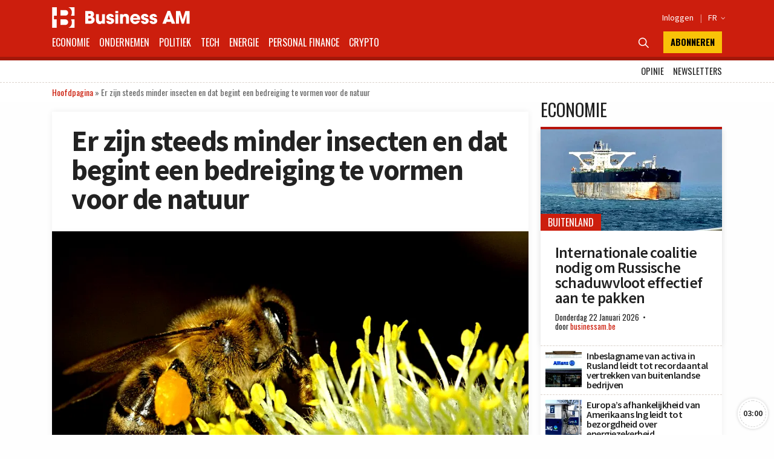

--- FILE ---
content_type: text/html; charset=utf-8
request_url: https://www.google.com/recaptcha/api2/aframe
body_size: 268
content:
<!DOCTYPE HTML><html><head><meta http-equiv="content-type" content="text/html; charset=UTF-8"></head><body><script nonce="xKY-qQYaPeOSgpykz64PBg">/** Anti-fraud and anti-abuse applications only. See google.com/recaptcha */ try{var clients={'sodar':'https://pagead2.googlesyndication.com/pagead/sodar?'};window.addEventListener("message",function(a){try{if(a.source===window.parent){var b=JSON.parse(a.data);var c=clients[b['id']];if(c){var d=document.createElement('img');d.src=c+b['params']+'&rc='+(localStorage.getItem("rc::a")?sessionStorage.getItem("rc::b"):"");window.document.body.appendChild(d);sessionStorage.setItem("rc::e",parseInt(sessionStorage.getItem("rc::e")||0)+1);localStorage.setItem("rc::h",'1769086179352');}}}catch(b){}});window.parent.postMessage("_grecaptcha_ready", "*");}catch(b){}</script></body></html>

--- FILE ---
content_type: application/javascript; charset=utf-8
request_url: https://fundingchoicesmessages.google.com/f/AGSKWxWhpqnGH_f4bor0DNYmAXgEdRouT9sN7Nv3P7FLspYVORjK-7Xg8TZyoeg1CkET3Se_EziMUgQlPbZ8DVr39UfqxjNo_-aJyv7DA_SY7ZzT8eWeaFikjaRchj4_skagcZGrkGzT7A_qIBGc7gKNwoYNsphkhUyUY7ctjk3qCin6mULDorUiPqk6j7bk/_/ad728s./googima.js/dblclickad.-native-ad.-permads.
body_size: -1288
content:
window['063b9792-263a-4733-9f75-8131b0ad9764'] = true;